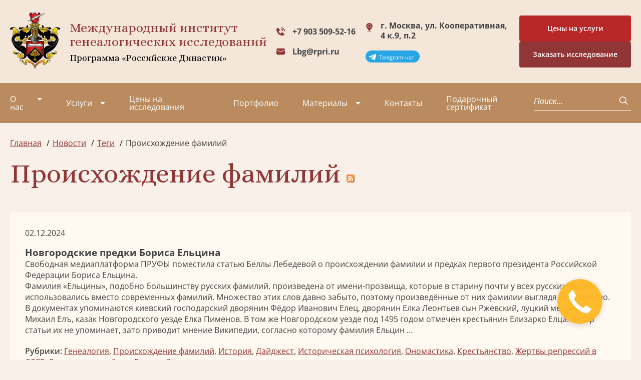

--- FILE ---
content_type: text/html; charset=utf-8
request_url: https://geno.ru/news/tags/39/
body_size: 21217
content:

<!DOCTYPE html>
<html>

<head>
    <meta charset="UTF-8">
    <meta http-equiv="X-UA-Compatible" content="IE=edge">
    <meta name="viewport" content="width=device-width,initial-scale=1,minimum-scale=1,maximum-scale=1">

    <meta name='yandex-verification' content='6debc7765a740a3b' />
    <meta name="google-site-verification" content="uMkoHvJKpIEkyHMgRdkqinhMLjtb-MUeG4Bflgb4QeY" />

    <link rel="apple-touch-icon" sizes="180x180" href="/static/v2/img/favicon_io/apple-touch-icon.png">
    <link rel="icon" type="image/png" sizes="32x32" href="/static/v2/img/favicon_io/favicon-32x32.png">
    <link rel="icon" type="image/png" sizes="16x16" href="/static/v2/img/favicon_io/favicon-16x16.png">
    <link rel="stylesheet" href="https://cdn.jsdelivr.net/npm/swiper/swiper-bundle.min.css">
    <link rel="stylesheet" href="/static/v2/css/style.min.css?v104">
    <link rel="preconnect" href="https://fonts.googleapis.com">
    <link rel="preconnect" href="https://fonts.gstatic.com" crossorigin>
    <link href="https://fonts.googleapis.com/css2?family=Alice&display=swap" rel="stylesheet">
    <title>Новости | Происхождение фамилий</title>
    <meta name="description" content='Новости. Происхождение фамилий'/>

    <!-- old scripts -->
    <script src="https://code.jquery.com/jquery-2.2.4.min.js" crossorigin="anonymous"></script>
    <script type="text/javascript" src="/media/js/ie10-viewport-bug-workaround.js"></script>

    <script src="/static/v2/js/feedback.js?v2"></script>

    <!-- bootstrap -->
    <!-- <link rel="stylesheet" href="https://maxcdn.bootstrapcdn.com/bootstrap/3.3.7/css/bootstrap.min.css" integrity="sha384-BVYiiSIFeK1dGmJRAkycuHAHRg32OmUcww7on3RYdg4Va+PmSTsz/K68vbdEjh4u" crossorigin="anonymous"> -->
    <!-- <script src="https://maxcdn.bootstrapcdn.com/bootstrap/3.3.7/js/bootstrap.min.js" integrity="sha384-Tc5IQib027qvyjSMfHjOMaLkfuWVxZxUPnCJA7l2mCWNIpG9mGCD8wGNIcPD7Txa" crossorigin="anonymous"></script> -->

    <!-- slick -->
    <script src="/media/js/slick.min.js"></script>
    <link rel="stylesheet" type="text/css" href="/media/css/slick.css"/>
    <link rel="stylesheet" type="text/css" href="/media/css/slick-theme.css"/>

    <!-- Scroll animation -->
    <script src="/media/js/wow.min.js"></script>
    <link rel="stylesheet" type="text/css" href="/media/css/animate.css"/>

    <!-- Equal heights -->
    <script src="/media/js/jquery.matchHeight.js"></script>

    <!-- Lightbox -->
    <script src="/media/js/lightbox.js?v1"></script>
    <link rel="stylesheet" href="/media/css/lightbox.css" type="text/css" media="all" />
    <link rel="stylesheet" href="https://maxcdn.bootstrapcdn.com/font-awesome/4.7.0/css/font-awesome.min.css" type="text/css" media="all" />

    <script src="/media/js/scripts.js?v1"></script>
    <link rel='stylesheet' href='/media/fonts/flaticon.css' type='text/css' media='all' />
    <!-- <link rel='stylesheet' href='/media/style.css?v15' type='text/css' media='all' /> -->

    <!--[if lte IE 9]>
    <script src="https://oss.maxcdn.com/html5shiv/3.7.2/html5shiv.min.js"></script>
    <script src="https://oss.maxcdn.com/respond/1.4.2/respond.min.js"></script>
    <link rel='stylesheet' href='css/ie.css' type='text/css' media='all' />
    <![endif]-->

    <!-- <script type="text/javascript" src="/media/fancybox/jquery.fancybox-1.3.4.pack.js"></script> -->
    

    

    
    <link rel="alternate" type="application/rss+xml" title="RSS-лента" href="/news/tags/39/feed/" />

    <!-- Google tag (gtag.js) -->
<script async src="https://www.googletagmanager.com/gtag/js?id=G-25F02K9LNK"></script>
<script>
  window.dataLayer = window.dataLayer || [];
  function gtag() { dataLayer.push(arguments); }
  gtag('js', new Date());

  gtag('config', 'G-25F02K9LNK');
</script>
    <script type="text/javascript">
    $(function() {$('a.fancybox').attr('data-lightbox', 'lightbox');});
    </script>

</head>

<body class="page-body">

    <header class="header">
        <a href="https://t.me/GenealogyManagerBot" target="_blank" class="header__telegram__mobile"><p>Telegram-чат</p></a>
        <!-- <a href="https://t.me/GenealogicalAssistantBot" target="_blank" class="header__telegram__mobile assistant"><p>Бесплатная<br>консультация</p></a> -->
        <div class="header-top">
            <div class="container"><a href="/" class="header__logo"><img src="/static/v2/img/logo.svg" alt="Лого"></a>
                <div class="header__title">Международный институт<br>генеалогических исследований <span>Программа
                        «Российские Династии»</span></div>
                <div class="header-contacts"><a href="tel:+79035095215" class="header__tel header__tel--icon">+7 903 509-52-16</a> <a href="mailto:lbg@rpri.ru" class="header__mail">Lbg@rpri.ru</a>
                </div>
                <div class="header__adress">
                    г. Москва, ул. Кооперативная, 4 к.9, п.2
                    <div class="header__telegram_container"> 
                        <a href="https://t.me/GenealogyManagerBot" target="_blank" class="header__telegram"><p>Telegram-чат</p></a>
                        <!-- <a href="https://t.me/GenealogicalAssistantBot" target="_blank" class="header__telegram"><p>Бесплатная<br>консультация</p></a> -->
                    </div>
                </div>
                <div class="header__container-btn">
                    <a href="https://geno.ru/poisk-predkov/price/" target="_blank">
                        <div class="header__btn btn btn--secondary btn-price">
                            Цены на услуги
                        </div>                        
                    </a>
                    <div class="header__btn btn btn--secondary" data-micromodal-trigger="modal-feedback-form" title="Заявка на исследование">Заказать исследование</div>      
                </div>
                <div class="header__burger"><span></span> <span></span> <span></span></div>
            </div>
        </div>
        <div class="header-bottom">
            <div class="container">
                

<nav class="header-nav">
    <ul class="header-list">
        
        <li
            class="header-list__item  dropdown"
            tabindex="1">
            <a 
                class="about"
                href="/about/">О нас</a>
                
                

<ul class="dropdown-list">
  
  <li class="dropdown__item">
    <a
      href="/video/"
      class=""
      >Видео</a
    >
     

<ul>
  
  <li>
    <a
      href="/video/stolica/"
      class=""
      >Столица+</a
    >
  </li>
  
  <li>
    <a
      href="/video/cao-tv/"
      class=""
      >ЦАО ТВ</a
    >
  </li>
  
  <li>
    <a
      href="/video/ekspert-tv/"
      class=""
      >Эксперт ТВ</a
    >
  </li>
  
  <li>
    <a
      href="/video/tvc/"
      class=""
      >ТВЦ</a
    >
  </li>
  
  <li>
    <a
      href="/video/ntv/"
      class=""
      >НТВ</a
    >
  </li>
  
  <li>
    <a
      href="/video/podmoskove/"
      class=""
      >ТВ Подмосковье</a
    >
  </li>
  
  <li>
    <a
      href="/video/podmoskove-copy/"
      class=""
      >ТВ-1</a
    >
  </li>
  
  <li>
    <a
      href="/video/versiyaversiaru-genealogicheskoe-drevo/"
      class=""
      >Версия (versia.ru) Генеалогическое древо</a
    >
  </li>
  
  <li>
    <a
      href="/video/olga-astafeva-generalnyj-direktor-migi/"
      class=""
      >Ольга Астафьева - генеральный директор МИГИ (09/23)</a
    >
  </li>
  
  <li>
    <a
      href="/video/olga-astafeva-generalnyj-direktor-migi-v-peredache-otrazhenie-ka/"
      class=""
      >Ольга Астафьева – генеральный директор МИГИ (01/24)</a
    >
  </li>
  
</ul>
 
  </li>
  
  <li class="dropdown__item">
    <a
      href="/about/radio/"
      class=""
      >Радио</a
    >
    
  </li>
  
  <li class="dropdown__item">
    <a
      href="/article/tags/11/"
      class=""
      >Проекты</a
    >
    
  </li>
  
  <li class="dropdown__item">
    <a
      href="/collective/"
      class=""
      >Коллектив</a
    >
    
  </li>
  
  <li class="dropdown__item">
    <a
      href="/partners/"
      class=""
      >Партнеры</a
    >
    
  </li>
  
  <li class="dropdown__item">
    <a
      href="/node/298/"
      class=""
      >Вакансии</a
    >
    
  </li>
  
  <li class="dropdown__item">
    <a
      href="/missiya/"
      class=""
      >Миссия</a
    >
    
  </li>
  
</ul>

                
        </li>
        
        <li
            class="header-list__item  dropdown"
            tabindex="1">
            <a 
                class="about"
                href="/uslugi/">Услуги</a>
                
                

<ul class="dropdown-list">
  
  <li class="dropdown__item">
    <a
      href="/uslugi/poisk-predkov/"
      class=""
      >Поиск родственников в архивах</a
    >
     

<ul>
  
  <li>
    <a
      href="/uslugi/poisk-predkov/uslugi/"
      class=""
      >Дополнительные услуги</a
    >
  </li>
  
  <li>
    <a
      href="/uslugi/poisk-predkov/dogovora/"
      class=""
      >Договоры</a
    >
  </li>
  
  <li>
    <a
      href="/uslugi/poisk-predkov/vopros-otvet/"
      class=""
      >Вопрос-Ответ</a
    >
  </li>
  
  <li>
    <a
      href="/uslugi/poisk-predkov/poisk_predkov_v_evrope/"
      class=""
      >Поиск предков в Европе</a
    >
  </li>
  
</ul>
 
  </li>
  
  <li class="dropdown__item">
    <a
      href="/uslugi/genealogicheskaya-razvedka/"
      class=""
      >Генеалогическая разведка</a
    >
    
  </li>
  
  <li class="dropdown__item">
    <a
      href="/uslugi/pred-analiz/"
      class=""
      >Предварительный анализ исследования</a
    >
    
  </li>
  
  <li class="dropdown__item">
    <a
      href="/uslugi/poisk-veterana-vov-v-arhivah/"
      class=""
      >Поиск в военных архивах</a
    >
    
  </li>
  
  <li class="dropdown__item">
    <a
      href="/uslugi/istoricheskoe-issledovanie/"
      class=""
      >Историко-биографическое исследование</a
    >
    
  </li>
  
  <li class="dropdown__item">
    <a
      href="/uslugi/genealogicheskoe-issledovanie-rodoslovnoy/"
      class=""
      >Генеалогическое исследование родословной</a
    >
    
  </li>
  
  <li class="dropdown__item">
    <a
      href="/uslugi/geneticheskoe-issledovanie/"
      class=""
      >Генетическое исследование</a
    >
    
  </li>
  
  <li class="dropdown__item">
    <a
      href="/uslugi/konsultaciya-po-genealogii-otdelnye-zaprosy/"
      class=""
      >Консультация и работа по отдельным запросам</a
    >
    
  </li>
  
  <li class="dropdown__item">
    <a
      href="/familnyi-diplom/"
      class=""
      >Фамильный диплом</a
    >
     

<ul>
  
  <li>
    <a
      href="/node/3262/"
      class=""
      >Доставка и оплата</a
    >
  </li>
  
  <li>
    <a
      href="/node/2327/"
      class=""
      >Генеалогическое исследование по фамилии</a
    >
  </li>
  
  <li>
    <a
      href="/familnyi-diplom/obrazcy-issledovaniya-familij/"
      class=""
      >Образцы исследования фамилий</a
    >
  </li>
  
</ul>
 
  </li>
  
  <li class="dropdown__item">
    <a
      href="/uslugi/familnyi-ocherk/"
      class=""
      >Фамильный очерк</a
    >
    
  </li>
  
  <li class="dropdown__item">
    <a
      href="/uslugi/dizayn-familnogo-dreva/"
      class=""
      >Дизайн фамильного (родословного) древа</a
    >
    
  </li>
  
  <li class="dropdown__item">
    <a
      href="/razrabotka-familnogo-gerba/"
      class=""
      >Разработка герба</a
    >
     

<ul>
  
  <li>
    <a
      href="/razrabotka-familnogo-gerba/ceni-na-sozdanie-gerba/"
      class=""
      >Цены на создание герба</a
    >
  </li>
  
  <li>
    <a
      href="/razrabotka-familnogo-gerba/geraldika-i-gerby/"
      class=""
      >Геральдика и гербы</a
    >
  </li>
  
  <li>
    <a
      href="/razrabotka-familnogo-gerba/familnye-gerby/"
      class=""
      >Фамильные гербы</a
    >
  </li>
  
  <li>
    <a
      href="/razrabotka-familnogo-gerba/korporativnye-gerby/"
      class=""
      >Корпоративные гербы</a
    >
  </li>
  
  <li>
    <a
      href="/razrabotka-familnogo-gerba/gerbovnik-mezhdunarodnogo-instituta-genealogicheskih-issledovani/"
      class=""
      >Гербовник Международного института генеалогических  исследований</a
    >
  </li>
  
</ul>
 
  </li>
  
  <li class="dropdown__item">
    <a
      href="/uslugi/rodoslovnaya-kniga-v-moskve/"
      class=""
      >Семейная книга</a
    >
    
  </li>
  
  <li class="dropdown__item">
    <a
      href="/uslugi/semejnyj-sajt/"
      class=""
      >Семейный сайт</a
    >
    
  </li>
  
  <li class="dropdown__item">
    <a
      href="https://vrodu.geno.ru"
      class=""
      >Курсы по генеалогии</a
    >
    
  </li>
  
  <li class="dropdown__item">
    <a
      href="/uslugi/semeynaya-ikona/"
      class=""
      >Семейная икона</a
    >
    
  </li>
  
</ul>

                
        </li>
        
        <li
            class="header-list__item  "
            tabindex="1">
            <a 
                class="about"
                href="/poisk-predkov/price/">Цены на исследования</a>
                
        </li>
        
        <li
            class="header-list__item  "
            tabindex="1">
            <a 
                class="about"
                href="/2798/">Портфолио</a>
                
        </li>
        
        <li
            class="header-list__item active dropdown"
            tabindex="1">
            <a 
                class="about"
                href="/article/">Материалы</a>
                
                

<ul class="dropdown-list">
  
  <li class="dropdown__item">
    <a
      href="/news/"
      class="submenu-active"
      >Новости</a
    >
     

<ul>
  
  <li>
    <a
      href="/news/institute/"
      class=""
      >Новости института</a
    >
  </li>
  
  <li>
    <a
      href="/news/all/"
      class=""
      >Новости генеалогии</a
    >
  </li>
  
  <li>
    <a
      href="/news/tags/"
      class=""
      >Рубрики</a
    >
  </li>
  
</ul>
 
  </li>
  
  <li class="dropdown__item">
    <a
      href="/necropolistika/"
      class=""
      >Россия уходящая. Век XXI.</a
    >
     

<ul>
  
  <li>
    <a
      href="/necropolistika/form/"
      class=""
      >Добавить информацию</a
    >
  </li>
  
</ul>
 
  </li>
  
  <li class="dropdown__item">
    <a
      href="/archives/"
      class=""
      >Архивы</a
    >
     

<ul>
  
  <li>
    <a
      href="/archives/node/49/"
      class=""
      >Карта архивов</a
    >
  </li>
  
</ul>
 
  </li>
  
  <li class="dropdown__item">
    <a
      href="/article/tags/4/"
      class=""
      >Из текущих генеалогических исследований</a
    >
    
  </li>
  
  <li class="dropdown__item">
    <a
      href="/node/72/"
      class=""
      >Именной Указатель энциклопедий и справочников</a
    >
     

<ul>
  
  <li>
    <a
      href="/node/130/"
      class=""
      >От составителя</a
    >
  </li>
  
  <li>
    <a
      href="/node/73/"
      class=""
      >А-Аб</a
    >
  </li>
  
  <li>
    <a
      href="/node/74/"
      class=""
      >Ав</a
    >
  </li>
  
  <li>
    <a
      href="/node/75/"
      class=""
      >Аг-Аж</a
    >
  </li>
  
  <li>
    <a
      href="/node/76/"
      class=""
      >Аз-Ал</a
    >
  </li>
  
  <li>
    <a
      href="/node/72/reference/"
      class=""
      >Сокращения</a
    >
  </li>
  
</ul>
 
  </li>
  
  <li class="dropdown__item">
    <a
      href="/article/tags/15/"
      class=""
      >Краеведение</a
    >
    
  </li>
  
  <li class="dropdown__item">
    <a
      href="/node/2850/"
      class=""
      >Генеалогия для начинающих. Советы Людмилы Бирюковой</a
    >
    
  </li>
  
  <li class="dropdown__item">
    <a
      href="/node/5023/"
      class=""
      >Генеалогическая база данных</a
    >
    
  </li>
  
  <li class="dropdown__item">
    <a
      href="/article/tags/"
      class=""
      >Рубрики</a
    >
    
  </li>
  
  <li class="dropdown__item">
    <a
      href="/article/genealogicheskij-vestnik/"
      class=""
      >Генеалогический вестник</a
    >
    
  </li>
  
  <li class="dropdown__item">
    <a
      href="/article/adres-kalendari/"
      class=""
      >Адрес-календари</a
    >
     

<ul>
  
  <li>
    <a
      href="/article/adres-kalendari/ot-sostavitelya/"
      class=""
      >От составителя</a
    >
  </li>
  
  <li>
    <a
      href="/article/adres-kalendari/spisok-ukazatelej/"
      class=""
      >Список указателей</a
    >
  </li>
  
</ul>
 
  </li>
  
  <li class="dropdown__item">
    <a
      href="/article/istoria-i-genealogiya/"
      class=""
      >Cтатьи по истории и генеалогии</a
    >
    
  </li>
  
</ul>

                
        </li>
        
        <li
            class="header-list__item  "
            tabindex="1">
            <a 
                class="about"
                href="/contacts/">Контакты</a>
                
        </li>
        
        <li
            class="header-list__item  "
            tabindex="1">
            <a 
                class="about"
                href="/sertificat/">Подарочный сертификат</a>
                
        </li>
        
    </ul>
</nav>   
                <div class="header-search">
                    <form action="/search/" method="get">
                    <lable class="header-search__label"></lable><input type="text" name="q" class="header-search__input"
                        placeholder="Поиск..."> <button class="header-search__btn"><svg width="18" height="18"
                            viewBox="0 0 18 18" fill="none" xmlns="http://www.w3.org/2000/svg">
                            <path d="M12.6892 12.4435L16.7141 16.2" stroke="white" stroke-width="1.5"
                                stroke-linecap="round" stroke-linejoin="round" />
                            <path
                                d="M7.65831 13.6957C11.1778 13.6957 14.031 11.0327 14.031 7.74783C14.031 4.46294 11.1778 1.8 7.65831 1.8C4.13879 1.8 1.28564 4.46294 1.28564 7.74783C1.28564 11.0327 4.13879 13.6957 7.65831 13.6957Z"
                                stroke="white" stroke-width="1.5" stroke-linecap="round" stroke-linejoin="round" />
                        </svg></button>
                    </form>
                </div>
                <div class="header-bottom-contacts">
                    <a href="" class="header__tel header__tel--icon">+7 903 509-52-16</a>
                    <a href="" class="header__mail">Lbg@rpri.ru</a>
                </div>
                <div class="header-bottom__adress">
                    г. Москва, ул. Кооперативная, 4 к.9, п.2
                </div>
            </div>
        </div>
    </header>

    <main>
        
        
        
        <section class="breadcrumbs">
            <div class="container">
                <ul class="breadcrumbs-list" itemscope itemtype="http://schema.org/BreadcrumbList">
                    
     
<li class="breadcrumbs__item" itemprop="itemListElement" itemscope itemtype="http://schema.org/ListItem">
  <a itemprop="item" href="/" title="Главная"><span itemprop="name">Главная</span></a>
  <meta itemprop="position" content="0" />
</li>
 
<li class="breadcrumbs__item" itemprop="itemListElement" itemscope itemtype="http://schema.org/ListItem">
  <a itemprop="item" href="/news/" title="Новости"><span itemprop="name">Новости</span></a>
  <meta itemprop="position" content="1" />
</li>
  
<li class="breadcrumbs__item" itemprop="itemListElement" itemscope itemtype="http://schema.org/ListItem">
  <a itemprop="item" href="/news/tags/" title="Теги"><span itemprop="name">Теги</span></a>
  <meta itemprop="position" content="2" />
</li>
  
<li class="breadcrumbs__item">Происхождение фамилий</li>
 


                </ul>
            </div>
        </section>
        
        
        

        
<section>
    <div class="container">
        <h1>Происхождение фамилий <a href="/news/tags/39/feed/" class="feed-link"><img src="/media/i/feed.png" alt="RSS-лента" title="RSS-лента"></a></h1>
        
            
            <div class="articles-list__item">
                <div>02.12.2024</div>
                <h3>Новгородские предки Бориса Ельцина</h3>
                <div>
                    <p>Свободная медиаплатформа ПРУФЫ поместила статью Беллы Лебедевой о происхождении фамилии и предках первого президента Российской Федерации Бориса Ельцина.</p>
<p>Фамилия &laquo;Ельцины&raquo;, подобно большинству русских фамилий, произведена от имени-прозвища, которые в старину почти у всех русских людей использовались вместо современных фамилий. Множество этих слов давно забыто, поэтому произведённые от них фамилии выглядя т непонятно.</p>
<p>В документах упоминаются киевский господарский дворянин Фёдор Иванович Елец, дворянин Елка Леонтьев сын Ржевский, луцкий мещанин Михаил Елъ, казак Новгородского уезде Елка Пименов. В том же Новгородском уезде под 1495 годом отмечен крестьянин Елизарко Елца. Автор статьи их не упоминает, зато приводит мнение Википедии, согласно которому фамилия Ельцин …</p>
                </div>

                
                    

<div class="articles-list__item-tags">
    <span>Рубрики:</span>
    
    <a href="/news/tags/1/">Генеалогия</a>, 
    
    <a href="/news/tags/39/">Происхождение фамилий</a>, 
    
    <a href="/news/tags/41/">История</a>, 
    
    <a href="/news/tags/46/">Дайджест</a>, 
    
    <a href="/news/tags/56/">Историческая психология</a>, 
    
    <a href="/news/tags/67/">Ономастика</a>, 
    
    <a href="/news/tags/79/">Крестьянство</a>, 
    
    <a href="/news/tags/86/">Жертвы репрессий в СССР</a>, 
    
    <a href="/news/tags/90/">Гражданская война в России</a>, 
    
    <a href="/news/tags/101/">Знаменитости</a>
    
</div>

                

                <div class="articles-list__item-link"><a href="/news/10321/">Читать далее...</a></div>
            </div>
            
            <div class="articles-list__item">
                <div>02.07.2024</div>
                <h3>Родословное древо Путина попало на экономический форум</h3>
                <div>
                    <p>Информационный портал РИАМО со ссылкой на РИА &laquo;Новости&raquo; сообщил, что родословное древо президента РФ В. В. &nbsp;Путина представлено на стенде Дома семейных традиций &laquo;Кристиан&raquo; в&nbsp;рамках Петербургского международного экономического форума &ndash; 2024. На сайте ВГД помещена и полная родословная роспись семьи Путиных; исследование родословной заказал троюродный брат Владимира Путина Александр.</p>
<p>Путины и родственные им семьи &ndash; Шеломовы, Чурсановы, Буяновы, Фомины и другие как минимум с XVII века были крестьянами Тверского уезда, позднее вошедшего в состав Тверской губернии. Как и остальные крестьяне, они долгое время не имели постоянных фамилий, передаваемых из поколения в поколение. Наиболее ранний известный предок Владимира Путина упомянут в …</p>
                </div>

                
                    

<div class="articles-list__item-tags">
    <span>Рубрики:</span>
    
    <a href="/news/tags/1/">Генеалогия</a>, 
    
    <a href="/news/tags/39/">Происхождение фамилий</a>, 
    
    <a href="/news/tags/40/">Интересное</a>, 
    
    <a href="/news/tags/41/">История</a>, 
    
    <a href="/news/tags/46/">Дайджест</a>, 
    
    <a href="/news/tags/50/">Краеведение</a>, 
    
    <a href="/news/tags/79/">Крестьянство</a>, 
    
    <a href="/news/tags/97/">Храмы и приходы</a>, 
    
    <a href="/news/tags/99/">Губернии и уезды</a>, 
    
    <a href="/news/tags/101/">Знаменитости</a>, 
    
    <a href="/news/tags/102/">Переписи населения</a>
    
</div>

                

                <div class="articles-list__item-link"><a href="/news/10293/">Читать далее...</a></div>
            </div>
            
            <div class="articles-list__item">
                <div>04.06.2024</div>
                <h3>Родословная Мурзилки (генеалогический этюд)</h3>
                <div>
                    <p>Информационный сайт Российской государственной детской библиотеки (РГДБ) напоминает о столетнем юбилее журнала &laquo;Мурзилка&raquo;, первый номер которого вышел 16 мая 1924 года. Пять лет назад, в год своего 95-летия, журнал передал РГДБ архивы журнала, начиная с первого выпуска 1924 года; они размещены в детской электронной библиотеке &laquo;НЭБ.Дети&raquo; в открытом доступе.&nbsp;</p>
<p>Здесь мы подробнее остановимся на родословной персонажа, именуемого Мурзилкой.</p>
<p>Она уходит корнями на Британские острова. В этом отношении Мурзилка не одинок. Известно, что дворянский род Хомутовых происходит от шотландца по имени Томас, а по с фамилий Хэмилтон (Hamilton), приехавшего в Россию в 1543 году. Сейчас фамилию Hamilton у нас принято писать …</p>
                </div>

                
                    

<div class="articles-list__item-tags">
    <span>Рубрики:</span>
    
    <a href="/news/tags/1/">Генеалогия</a>, 
    
    <a href="/news/tags/20/">Веселая генеалогия</a>, 
    
    <a href="/news/tags/39/">Происхождение фамилий</a>, 
    
    <a href="/news/tags/40/">Интересное</a>, 
    
    <a href="/news/tags/46/">Дайджест</a>, 
    
    <a href="/news/tags/51/">Памятные даты</a>, 
    
    <a href="/news/tags/53/">Культурное наследие</a>, 
    
    <a href="/news/tags/67/">Ономастика</a>, 
    
    <a href="/news/tags/101/">Знаменитости</a>
    
</div>

                

                <div class="articles-list__item-link"><a href="/news/10280/">Читать далее...</a></div>
            </div>
            
            <div class="articles-list__item">
                <div>11.08.2023</div>
                <h3>Найден архив Виталия Бианки</h3>
                <div>
                    <p>&nbsp; &nbsp; &nbsp; &nbsp;&nbsp; Виталий Валентинович Бианки (1894-1959 гг.) &ndash; прекрасный русский писатель с интересной родословной и бурной биографией. Хотя родился и умер В. В. Бианки в Петербурге/Ленинграде, он исколесил чуть ли не всю Россию, неоднократно арестовывался и высылался. Написал он более трёхсот рассказов, сказок, повестей и статей, посвящённых преимущественно описанию природы, выпустил 120 книг общим тиражом в 40 миллионов экземпляров. В Советском Союзе книги Бианки широко использовались в детских садах и в начальной школе.</p>
<p>Александр Михайлович Бианки, внук Виталия Валентиновича &ndash; историк-археолог, исследователь древних культовых сооружений (дольменов) и коллекционер старинных народных игрушек. Недавно он обнаружил дедовский архив, о чём …</p>
                </div>

                
                    

<div class="articles-list__item-tags">
    <span>Рубрики:</span>
    
    <a href="/news/tags/1/">Генеалогия</a>, 
    
    <a href="/news/tags/39/">Происхождение фамилий</a>, 
    
    <a href="/news/tags/40/">Интересное</a>, 
    
    <a href="/news/tags/41/">История</a>, 
    
    <a href="/news/tags/45/">Биография</a>, 
    
    <a href="/news/tags/46/">Дайджест</a>, 
    
    <a href="/news/tags/53/">Культурное наследие</a>, 
    
    <a href="/news/tags/67/">Ономастика</a>, 
    
    <a href="/news/tags/83/">Вторая мировая война</a>, 
    
    <a href="/news/tags/84/">Первая мировая война</a>, 
    
    <a href="/news/tags/86/">Жертвы репрессий в СССР</a>, 
    
    <a href="/news/tags/90/">Гражданская война в России</a>, 
    
    <a href="/news/tags/101/">Знаменитости</a>
    
</div>

                

                <div class="articles-list__item-link"><a href="/news/10239/">Читать далее...</a></div>
            </div>
            
            <div class="articles-list__item">
                <div>03.08.2022</div>
                <h3>Двухсотлетие Воина Римского-Корсакова</h3>
                <div>
                    <p>ТАСС посвятил обширный материал 200-летию со дня рождения Воина Андреевича Римского-Корсакова, брата композитора Николая Римского-Корсакова.</p>
<p>По сказаниям родословцев XVII века, род Корсаковых происходит от Вячеслава Сигизмундовича, сына Сигизмунда Корсака, прибывшего в Москву 9 января 1390 года в свите Софии Витовтовны &ndash; дочери Великого князя Литовского Витаутаса (Витовта) и невесты Великого князя Московского Василия I Дмитриевича. Его внуки стали родоначальниками рода Корсаковых, а один из них принял фамилию Милославский. Через Милославских Корсаковы породнились с царской династией Романовых. Сами Корсаковы считали, что их предок прибыл в Великое княжество Литовское из Богемии (Чехии), входившей в состав Sacrum Imperium Romanum Nationis Teutonicae &ndash; Священной …</p>
                </div>

                
                    

<div class="articles-list__item-tags">
    <span>Рубрики:</span>
    
    <a href="/news/tags/1/">Генеалогия</a>, 
    
    <a href="/news/tags/39/">Происхождение фамилий</a>, 
    
    <a href="/news/tags/41/">История</a>, 
    
    <a href="/news/tags/46/">Дайджест</a>, 
    
    <a href="/news/tags/51/">Памятные даты</a>, 
    
    <a href="/news/tags/77/">Дворянство</a>, 
    
    <a href="/news/tags/101/">Знаменитости</a>, 
    
    <a href="/news/tags/109/">Отечественная война 1812 года</a>
    
</div>

                

                <div class="articles-list__item-link"><a href="/news/10215/">Читать далее...</a></div>
            </div>
            
            <div class="articles-list__item">
                <div>02.01.2022</div>
                <h3>Эти странные простые фамилии</h3>
                <div>
                    <p>В основе многих русских, украинских и белорусских фамилий лежат забытые формы христианских имён. На белорусском сайте SB news доктор филологических наук, профессор Ирина Гапоненко рассказывает о происхождении фамилий Мармыш, Москаль, Хадыка, Фабристовы, Бетиковы и Алпеевы.</p>
<p>Например, фамилия Москаль вовсе не обязательно восходит к украинскому прозвищу великолроссов: Моска или Маска &ndash; разговорный вариант нескольких церковных имён: Амас (в переводе с латинского &ndash; &laquo;возлюбленный, любовник&raquo;), Амос (в переводе с греческого &ndash; &nbsp;&mdash; &laquo;несущий тяжелую ношу, сильный, тяжело нагруженный&raquo;), Етимасий (в переводе с греческого &ndash; &laquo;готовый, решительный&raquo;), Масут (в переводе с персидского &mdash; &laquo;счастливый, радостный&raquo;), Моисей (возможно, в переводе с египетского &mdash; &laquo;ребенок, …</p>
                </div>

                
                    

<div class="articles-list__item-tags">
    <span>Рубрики:</span>
    
    <a href="/news/tags/39/">Происхождение фамилий</a>, 
    
    <a href="/news/tags/46/">Дайджест</a>, 
    
    <a href="/news/tags/67/">Ономастика</a>
    
</div>

                

                <div class="articles-list__item-link"><a href="/news/10189/">Читать далее...</a></div>
            </div>
            
            <div class="articles-list__item">
                <div>02.01.2022</div>
                <h3>Храм Покрова в Филлях, Нарышкины и Ярышкины</h3>
                <div>
                    <p>В московских Филях приступили &laquo;к реставрации объекта культурного наследия федерального значения &mdash; храма Покрова в Филях, приведению в порядок его фасадов, кровли, гидроизоляции и лестницы&raquo;.</p>
<p>К этому, собственно, сводится смысл сообщения информационного портала Москвич Mag. Попутно в материале довольно путано пересказываются некоторые факты из родословной Льва Кирилловича Нарышкина (брат царицы&nbsp; Натальи Кирилловны и дядя Петра I по материнской линии), наряду с участками на Мясницкой улице владевшего Кунцевым с соседними сёлами Фили, Мазилово, Ипское, Гусарово и Троице-Лыково. Заодно авторы материала почему-то вспомнили сплетню XVIII века о том, что Нарышкины-де вели свой род не от татарского мурзы Нарышки, &laquo;отъехавшего&raquo; в Москву из …</p>
                </div>

                
                    

<div class="articles-list__item-tags">
    <span>Рубрики:</span>
    
    <a href="/news/tags/1/">Генеалогия</a>, 
    
    <a href="/news/tags/39/">Происхождение фамилий</a>, 
    
    <a href="/news/tags/41/">История</a>, 
    
    <a href="/news/tags/46/">Дайджест</a>, 
    
    <a href="/news/tags/53/">Культурное наследие</a>, 
    
    <a href="/news/tags/67/">Ономастика</a>, 
    
    <a href="/news/tags/77/">Дворянство</a>, 
    
    <a href="/news/tags/79/">Крестьянство</a>, 
    
    <a href="/news/tags/97/">Храмы и приходы</a>, 
    
    <a href="/news/tags/101/">Знаменитости</a>
    
</div>

                

                <div class="articles-list__item-link"><a href="/news/10186/">Читать далее...</a></div>
            </div>
            
            <div class="articles-list__item">
                <div>31.10.2021</div>
                <h3>Русская фамилия осложняет жизнь норвежской семье</h3>
                <div>
                    <p>Российское новостное интернет-издание Lenta.ru со ссылкой на норвежскую вещательную корпорацию NRK сообщает: 58-летний житель пригорода Осло Терье Степашко заявил, что необычная для Норвегии фамилия осложняет ему жизнь. Его сына вызывали в отдел кадров, чтобы проверить, есть ли у него разрешение на работу. В резюме приходится писать норвежскую фамилию матери. Между тем, по словам самого Терье, фамилия Степашко досталась ему в конце XIX века от прадеда, и в Норвегии его семья живёт уже несколько поколений: &laquo;Если спросите меня, она (фамилия) из Эйдсволла. Мои четверо детей &ndash; тоже Степашко, но с годами фамилия превращается в слабый отголосок прошлого&raquo;.</p>
<p>Эйдсволл &ndash; коммуна на …</p>
                </div>

                
                    

<div class="articles-list__item-tags">
    <span>Рубрики:</span>
    
    <a href="/news/tags/1/">Генеалогия</a>, 
    
    <a href="/news/tags/39/">Происхождение фамилий</a>, 
    
    <a href="/news/tags/46/">Дайджест</a>, 
    
    <a href="/news/tags/67/">Ономастика</a>
    
</div>

                

                <div class="articles-list__item-link"><a href="/news/10174/">Читать далее...</a></div>
            </div>
            
            <div class="articles-list__item">
                <div>01.01.2021</div>
                <h3>Смеху-то!</h3>
                <div>
                    <p>В России, также как в Белоруссии и на Украине, хватает забавных фамилий и имён (а соответственно и отчеств). Множество людей с чувством юмора их собирали и продолжают собирать, хотя восприятие смешного меняется с годами. Например, имена Елпидифор или Христодула, а тем более Пофистал (&laquo;победитель фашизма товарищ Сталин&raquo;), при всей их затейливости в своё время смешными не казались.</p>
<p>Известный тульский генеалог Александр Деревщиков, автор блога &laquo;Поиск предков: Тульская губерния&raquo;, опубликовал несколько забавных фамилий, взятых из фамильного навигатора каталога Тульского архива (ГАТО).</p>
<p>Русские:</p>
<p>Милованов Сисиний Павлович. 38 л. Патронный завод, конторщик,</p>
<p>Сисина Мавра Филимоновна Купчиха, вдова,</p>
<p>Липисина Ульяна Тимофеевна,</p>
<p>Похуева Зоя Ильинична. …</p>
                </div>

                
                    

<div class="articles-list__item-tags">
    <span>Рубрики:</span>
    
    <a href="/news/tags/39/">Происхождение фамилий</a>, 
    
    <a href="/news/tags/46/">Дайджест</a>, 
    
    <a href="/news/tags/67/">Ономастика</a>, 
    
    <a href="/news/tags/100/">Евреи</a>
    
</div>

                

                <div class="articles-list__item-link"><a href="/news/10148/">Читать далее...</a></div>
            </div>
            
            <div class="articles-list__item">
                <div>14.12.2020</div>
                <h3>Старинные фамилии Югры</h3>
                <div>
                    <p>Информационный портал Радио Свобода &laquo;Сибирь.Реалии&raquo; поместил статью историка и краеведа Якова Яковлева.</p>
<p>Автор констатирует, что население Сибири, сформировавшееся за три века русской колонизации, сильно отличалось от жителей Европейской России. Ещё в конце XIX столетия учёные спорили о том, являются ли сибиряки частью русского народа или это совершенно особый этнос со своей культурой и своим языком, а сами обитатели Сибири чётко различали два этнических массива &ndash; "мы/сибиряки" и "они/расейские". Сибирские территории были поделены между аборигенами, жившими охотой, рыболовством, собирательством и оленеводством, и пришельцами из-за Урала, занимавшимися преимущественно земледелием и скотоводством. &laquo;Новоявленным сибирякам, &ndash; пишет Яковлев, &ndash; не нужны были ягельники, где …</p>
                </div>

                
                    

<div class="articles-list__item-tags">
    <span>Рубрики:</span>
    
    <a href="/news/tags/39/">Происхождение фамилий</a>, 
    
    <a href="/news/tags/41/">История</a>, 
    
    <a href="/news/tags/46/">Дайджест</a>, 
    
    <a href="/news/tags/50/">Краеведение</a>, 
    
    <a href="/news/tags/55/">Этногенез</a>, 
    
    <a href="/news/tags/91/">Национальные меньшинства в России</a>
    
</div>

                

                <div class="articles-list__item-link"><a href="/news/10145/">Читать далее...</a></div>
            </div>
            
            <div class="articles-list__item">
                <div>01.10.2020</div>
                <h3>Обнаружены генетические корни МакДугаллов и МакДональдов</h3>
                <div>
                    <p>Новостной портал ГЛАС.РУ с помощью переводчика Гугл передрал с сайта PHYS.ORG (News and Articles on Science and Technology) сообщение о том, что исследователи из Университета Стратклайда (University of Strathclyde) выявили генетические маркеры шотландского клана МакДугаллов.</p>
<p>Области с названием &laquo;Стратклайд&raquo; на современных картах нет &ndash; так называлось средневековое королевство бриттов, располагавшееся между Англией и Шотландией. В состав Шотландии Стратклайд окончательно вошёл только в XI веке. Университет, поименованный в память об этом древнем королевстве, находится в шотландском городе Глазго.</p>
<p>Кланы в Шотландии, как и в других странах с клановой системой &ndash; в соседней Ирландии, в Аравии, в Японии или Монголии, &ndash; основывали …</p>
                </div>

                
                    

<div class="articles-list__item-tags">
    <span>Рубрики:</span>
    
    <a href="/news/tags/39/">Происхождение фамилий</a>, 
    
    <a href="/news/tags/41/">История</a>, 
    
    <a href="/news/tags/46/">Дайджест</a>, 
    
    <a href="/news/tags/47/">Историческая генетика</a>, 
    
    <a href="/news/tags/55/">Этногенез</a>, 
    
    <a href="/news/tags/59/">Наследственность</a>, 
    
    <a href="/news/tags/88/">ДНК-генеалогия</a>
    
</div>

                

                <div class="articles-list__item-link"><a href="/news/10130/">Читать далее...</a></div>
            </div>
            
            <div class="articles-list__item">
                <div>01.10.2020</div>
                <h3>Куда делись потомки Пердунова</h3>
                <div>
                    <p>Просматривая ревизскую сказку (переписные листы) XVIII века по селу Лебяжий Усад (Нагиши) Епифанского уезда, тульский генеалог и краевед Александр Деревщиков обнаружил там Георгия Павлова (Павловича) Пердунова и Антона Ефремова (Ефремовича) Дристунова.</p>
<p>Впрочем, в данном случае &laquo;Дристунов&raquo; и &laquo;Пердунов&raquo; вовсе не обязательно приравнивать к современным фамилиям. Постоянных фамилий в те времена почти ни у кого не было. В ходу были семейные прозвания, образованные от личного прозвища главы семьи, но они обычно не переходили дальше детей и внуков. Так что правнуки Георгия Пердунова и Антона Дристунова вполне могли оказаться бесфамильными, а более отдалённые потомки стать Петровыми, Рыжовыми или Колобродовыми.</p>
<p>См.: <a href="https://tula.mk.ru/culture/2020/09/19/uchenyy-nashel-v-arkhivakh-nepristoynye-familii-tulyakov.html">https://tula.mk.ru/culture/2020/09/19/uchenyy-nashel-v-arkhivakh-nepristoynye-familii-tulyakov.html</a></p>
                </div>

                
                    

<div class="articles-list__item-tags">
    <span>Рубрики:</span>
    
    <a href="/news/tags/39/">Происхождение фамилий</a>, 
    
    <a href="/news/tags/46/">Дайджест</a>, 
    
    <a href="/news/tags/50/">Краеведение</a>, 
    
    <a href="/news/tags/94/">Ревизские сказки</a>
    
</div>

                

                <div class="articles-list__item-link"><a href="/news/10129/">Читать далее...</a></div>
            </div>
            
            <div class="articles-list__item">
                <div>14.08.2020</div>
                <h3>Вокруг фамилии украинского премьер-министра</h3>
                <div>
                    <p>Премьер-министр Украины Денис Шмыгаль в интервью Радио Свобода коснулся вопроса о своей фамилии. Он упомянул, что его дед писался Шмыголем, что в его родном селе фамилия встречается часто и что существует несколько версий её происхождения, включая польскую и немецкую.</p>
<p>Трудно сказать, что премьер называет &laquo;родным селом&raquo;, поскольку, согласно официальной информации, родился он в городе Львове. Что до польской и немецкой версий, то действительно, в Великопольском воеводстве Польши есть город Шмигель (Śmigiel), ранее носивший немецкое название Schmiegel. Однако слова schmiegel в немецком языке нет, зато есть schmuggler &ndash; &laquo;контрабандист&raquo;. Но скорее всего и название польского города, и фамилии Шмыга, Шмыгаль, Шмыголь …</p>
                </div>

                
                    

<div class="articles-list__item-tags">
    <span>Рубрики:</span>
    
    <a href="/news/tags/39/">Происхождение фамилий</a>, 
    
    <a href="/news/tags/46/">Дайджест</a>, 
    
    <a href="/news/tags/67/">Ономастика</a>, 
    
    <a href="/news/tags/101/">Знаменитости</a>
    
</div>

                

                <div class="articles-list__item-link"><a href="/news/10119/">Читать далее...</a></div>
            </div>
            
            <div class="articles-list__item">
                <div>01.04.2020</div>
                <h3>Новое об испанских Колумбах</h3>
                <div>
                    <p>Как сообщил портал ГАЗЕТА SPB, в начале 2010-х европейские ученые решили уточнить генеалогию Христофора Колумба. У его однофамильцев, проживающих в Италии и Испании, были взяты образцы ДНК. Происхождение знаменитого мореплавателя генетики так и не выяснили, однако обнаружили, что его испанские однофамилицы имеют общего предка.</p>
<p>Был ли этим предком тот самый Христофор Колумб, осталось неизвестным.</p>
<p>См.: <a href="https://gazeta.spb.ru/2234502-stalo-izvestno-chislo-rodstvennikov-sredi-odnofamiltsev/">https://gazeta.spb.ru/2234502-stalo-izvestno-chislo-rodstvennikov-sredi-odnofamiltsev/</a></p>
                </div>

                
                    

<div class="articles-list__item-tags">
    <span>Рубрики:</span>
    
    <a href="/news/tags/1/">Генеалогия</a>, 
    
    <a href="/news/tags/39/">Происхождение фамилий</a>, 
    
    <a href="/news/tags/46/">Дайджест</a>, 
    
    <a href="/news/tags/47/">Историческая генетика</a>, 
    
    <a href="/news/tags/67/">Ономастика</a>, 
    
    <a href="/news/tags/88/">ДНК-генеалогия</a>
    
</div>

                

                <div class="articles-list__item-link"><a href="/news/10092/">Читать далее...</a></div>
            </div>
            
            <div class="articles-list__item">
                <div>01.03.2020</div>
                <h3>Тайна фамилии полководца</h3>
                <div>
                    <p>Герой Советского Союза генерал-полковник Ока Иванович Городовиков (1879-1960) известен как &nbsp;организатор обороны на рубеже Западной Двины во время Великой Отечественной войны и представитель Ставки ВГК по кавалерийской части.</p>
<p>Родился он в семье бузака &mdash; так называли на Дону казаков-калмыков. Имя "Ока" &ndash; искажённое Аак (по-калмыцки &ndash; обращение к старшим родственницам). О происхождении фамилии &laquo;Городовиков&raquo; приводится следующая версия. Русский писарь, пытавшийся в 1879 году записать имя отца новорожденного Оки, все никак не мог уловить калмыцкое произношение и попросил перевести её смысл на русский язык. Отец Оки ответил:&nbsp; &laquo;хар годовик&raquo; (&laquo;черный год&raquo;), и писарь записал: &laquo;Городовиков&raquo;.</p>
<p>Материалы о полководце, сохранённые его внучкой …</p>
                </div>

                
                    

<div class="articles-list__item-tags">
    <span>Рубрики:</span>
    
    <a href="/news/tags/25/">Выставки</a>, 
    
    <a href="/news/tags/39/">Происхождение фамилий</a>, 
    
    <a href="/news/tags/41/">История</a>, 
    
    <a href="/news/tags/46/">Дайджест</a>, 
    
    <a href="/news/tags/67/">Ономастика</a>, 
    
    <a href="/news/tags/83/">Вторая мировая война</a>, 
    
    <a href="/news/tags/87/">Казаки</a>, 
    
    <a href="/news/tags/91/">Национальные меньшинства в России</a>
    
</div>

                

                <div class="articles-list__item-link"><a href="/news/10086/">Читать далее...</a></div>
            </div>
            
            <div class="articles-list__item">
                <div>14.01.2020</div>
                <h3>О вологодских фамилиях</h3>
                <div>
                    <p>На сайте gorodvo.ru краевед Александр Кузнецов рассказал об особенностях вологодской антропонимики.</p>
<p>Местные фамилии образованы:&nbsp;</p>
<p>а) от церковных крестильных) имён и их народных вариантов (Захаров, Фёдоров);</p>
<p>б) от нецерковных (народных) имён и прозвищ (Зыков, Третьяков, Туров, Летавин);</p>
<p>в) от отчеств (Архиповский, Лукинский, Никитинский);</p>
<p>г) от названий городов, деревень, волостей и рек (Устюжанинов, Илатовский, Двиницкий);</p>
<p>д) от наименований церквей (Спасский, Преображенский и пр.).</p>
<p>На востоке Вологодской области больше всего Поповых и Кузнецовых, а в западной её части лидируют Смирновы и Ивановы, которых на востоке почти нет. Краевед связывает это с &nbsp;принадлежностью данных территорий сначала к различным княжествам, а позднее к различным губерниям …</p>
                </div>

                
                    

<div class="articles-list__item-tags">
    <span>Рубрики:</span>
    
    <a href="/news/tags/39/">Происхождение фамилий</a>, 
    
    <a href="/news/tags/46/">Дайджест</a>, 
    
    <a href="/news/tags/50/">Краеведение</a>, 
    
    <a href="/news/tags/52/">Лингвистика</a>, 
    
    <a href="/news/tags/67/">Ономастика</a>
    
</div>

                

                <div class="articles-list__item-link"><a href="/news/10077/">Читать далее...</a></div>
            </div>
            
            <div class="articles-list__item">
                <div>17.11.2019</div>
                <h3>Про Левитов и Коганов</h3>
                <div>
                    <p>Широко распространено мнение, что еврейские фамилии Леви и Коган (со множеством вариантов написания и произношения &ndash; Каган, Коэн, Каганович, Кац, Левит, Левитин, Левитан, Левин, Левинсон и так далее) носят потомки иудейских священнослужителей библейских времён. В том, насколько это соответствует истине, разбирается израильский новостной портал Zahav.ru.</p>
<p>В древности в Палестине существовали царства Израиль на севере и Иудея на юге, основу которых составляли 12 еврейских племён (колен). Израильское царство около 722-го г. до Р. Х. разгромили ассирийцы, а Иудейское царство &ndash; вавилоняне на 130 лет позже. В обоих случаях еврейское население подверглось массовой депортации. Из 12 племён на месте остались только три …</p>
                </div>

                
                    

<div class="articles-list__item-tags">
    <span>Рубрики:</span>
    
    <a href="/news/tags/39/">Происхождение фамилий</a>, 
    
    <a href="/news/tags/41/">История</a>, 
    
    <a href="/news/tags/46/">Дайджест</a>, 
    
    <a href="/news/tags/59/">Наследственность</a>, 
    
    <a href="/news/tags/67/">Ономастика</a>, 
    
    <a href="/news/tags/88/">ДНК-генеалогия</a>
    
</div>

                

                <div class="articles-list__item-link"><a href="/news/10063/">Читать далее...</a></div>
            </div>
            
            <div class="articles-list__item">
                <div>17.11.2019</div>
                <h3>Откуда у казаков тюркские фамилии</h3>
                <div>
                    <p>Информационное агентство RSUTE и Казачий информационный портал &laquo;Казаки Лефортово&raquo; поместили статью о тюркско-арабских корнях таких &nbsp;казачьих фамилий, как Асланов, Алимов, Бурханов, Каратаев, Каракорсов или Маратханов.</p>
<p>В основе большинства фамилий лежит имя или прозвище конкретного человека. Казачье общество было строго православным, но при этом многонациональным. Членом его мог стать любой человек, принявший православие; среди казаков встречались молдаване, греки, турки и даже французы. Возможно также, что тюркское прозвище могло прилепиться к человеку, попавшему в плен или просто долгое время жившему среди турков или татар. Кроме того, тюркские имена могли давать сыновьям жёны-мусульманки, которых казаки часто привозили из походов.</p>
<p>Актёр Николай Караченцев тоже …</p>
                </div>

                
                    

<div class="articles-list__item-tags">
    <span>Рубрики:</span>
    
    <a href="/news/tags/39/">Происхождение фамилий</a>, 
    
    <a href="/news/tags/46/">Дайджест</a>, 
    
    <a href="/news/tags/67/">Ономастика</a>, 
    
    <a href="/news/tags/87/">Казаки</a>
    
</div>

                

                <div class="articles-list__item-link"><a href="/news/10062/">Читать далее...</a></div>
            </div>
            
            <div class="articles-list__item">
                <div>15.10.2019</div>
                <h3>Школьникам рассказали об именословии</h3>
                <div>
                    <p>В рамках городского проекта &laquo;Университетские субботы&raquo; в Институте Пушкина (Москва, Обручевский район) состоялась интерактивная лекция &laquo;Тайна имянаречения: происхождение русских имен и фамилий&raquo;. Школьников познакомили с историей русских имен и фамилий, им рассказали, какую роль изучение своей фамилии играет в генеалогии.</p>
<p>Дополнением к лекции стали викторина &laquo;Что в имени тебе моем&raquo; и конкурс &laquo;Русские писатели и литературные герои&raquo;.</p>
<p>См: <a href="http://obruchevskiymedia.ru/news/novosti-rayona/v-institute-pushkina-rasskazhut-o-tayne-imyanarecheniya/">http://obruchevskiymedia.ru/news/novosti-rayona/v-institute-pushkina-rasskazhut-o-tayne-imyanarecheniya/</a></p>
<p>&nbsp;</p>
                </div>

                
                    

<div class="articles-list__item-tags">
    <span>Рубрики:</span>
    
    <a href="/news/tags/1/">Генеалогия</a>, 
    
    <a href="/news/tags/39/">Происхождение фамилий</a>, 
    
    <a href="/news/tags/46/">Дайджест</a>, 
    
    <a href="/news/tags/67/">Ономастика</a>
    
</div>

                

                <div class="articles-list__item-link"><a href="/news/10055/">Читать далее...</a></div>
            </div>
            
            <div class="articles-list__item">
                <div>29.09.2019</div>
                <h3>Фехтовальщик Кровопусков и другие</h3>
                <div>
                    <p>Член Союза писателей России и Российского национального объединения историков естествознания и техники Н. Я. Дорожкин опубликовал в &laquo;Независимой газете&raquo; статью об именах и фамилиях. Несколько смущает фраза: &laquo;Есть фамилии старинные, возрастом в сотни лет, как, например, Милославские, Романовы, Кутузовы, Дружинины, Дорошенко, Самойлович. Есть юные, возникшие в ХI&ndash;ХХ веках: Ульяновы, Чеховы, Петровы, Борисенко, Токаревы, Октябрьские, Самолётовы&raquo;. Вряд ли Дорошенко и Дружинины древнее Борисенко или Токаревых, а назвать &laquo;юными&raquo; фамилии ХI века довольно сложно, не говоря уж о том, что в ХI веке и фамилий-то на Руси не было. Но возможно, здесь имеет место обычная опечатка. Зато автор приводит примеры из своей …</p>
                </div>

                
                    

<div class="articles-list__item-tags">
    <span>Рубрики:</span>
    
    <a href="/news/tags/39/">Происхождение фамилий</a>, 
    
    <a href="/news/tags/46/">Дайджест</a>, 
    
    <a href="/news/tags/67/">Ономастика</a>
    
</div>

                

                <div class="articles-list__item-link"><a href="/news/10051/">Читать далее...</a></div>
            </div>
            
        
    </div>
    <div class="row">
        <div class="col-xs-12">
            
                
<div class="pagination">

    <script type="text/javascript">
        function jumpto() {
            var userInput=prompt('Введите номер страницы','1');
            if (userInput != '' && userInput != null) {
                location.href = '?page='+userInput;
            }
        }
    </script>

    <div class="summary" onclick="jumpto(); return false;" title="Перейти к странице...">Новости
        1&mdash;20
        из 1008</div>

    
        <div class="pagination-list">
        
        

        
        
        <span class="pagination__item pagination__item--active">1</span>
        
        
        
        <a class="pagination__item" href="?page=2">2</a>
        
        
        
        <a class="pagination__item" href="?page=3">3</a>
        
        
        
        <a class="pagination__item" href="?page=4">4</a>
        
        

        
        <span class="dots">...</span>
        <a class="pagination__item" href="?page=51">51</a>
        
        </div>
    

</div>

            
        </div>
    </div>
</section>


        
        

        

        
        

    </main>
    <footer class="footer">
        <div class="container">
            <div class="footer__wrapper">
                <div class="footer-company">
                    <h3 class="footer__title">Наша организация</h3>
                    <ul class="footer__list">
                        <li class="footer__item"><a href="/about/">О нас</a></li>
                        <li class="footer__item"><a href="/article/tags/11/">Проекты</a></li>
                        <li class="footer__item"><a href="/collective/">Коллектив</a></li>
                        <li class="footer__item"><a href="/video/">Видео</a></li>
                        <li class="footer__item"><a href="/about/radio/">Радио</a></li>
                        <li class="footer__item"><a href="/partners/">Партнеры</a></li>
                        <li class="footer__item"><a href="/missiya/">Миссия</a></li>
                        <li class="footer__item"><a href="/node/298/">Вакансии</a></li>
                        <li class="footer__item"><a href="/contacts/">Контакты</a></li>
                    </ul>
                </div>
                <div class="footer-services">
                    <h3 class="footer__title">Услуги</h3>
                    <ul class="footer__list">
                        <li class="footer__item"><a href="/uslugi/poisk-veterana-vov-v-arhivah/">Поиск в военных архивах</a></li>
                        <li class="footer__item"><a href="/familnyi-diplom/">Заказать фамильный диплом</a></li>
                        <li class="footer__item"><a href="/uslugi/rodoslovnaya-kniga-v-moskve/">Заказать родовую книгу</a></li>
                        <li class="footer__item"><a href="/uslugi/dizayn-familnogo-dreva/">Заказать дизайн фамильного древа</a></li>
                        <li class="footer__item"><a href="/razrabotka-familnogo-gerba/">Заказать разработку герба</a></li>
                        <li class="footer__item"><a href="/poisk-predkov/poisk_predkov_v_evrope/">Поиск предков и родственников в Европе</a></li>
                        <li class="footer__item"><a href="/uslugi/semejnyj-sajt/">Заказать семейный сайт</a></li>
                        <li class="footer__item"><a href="/uslugi/genealogicheskie-kursy/">Курсы по генеалогии</a></li>
                    </ul>
                </div>
                <div class="footer-contacts" itemscope itemtype="http://schema.org/Organization" class="orginfo">
                    <h3 class="footer__title" itemprop="name" class="orgheader">ООО «МИГИ»</h3><a href="tel:+79035095216" class="footer__link-tel" itemprop="telephone" class="orgphone">+7 903 509-52-16</a> <a
                        href="mailto:Lbg@rpri.ru" class="footer__link-mail" itemprop="email" class="orgemail">Lbg@rpri.ru</a>
                    <p class="footer__link-address" itemprop="address" itemscope itemtype="http://schema.org/PostalAddress"><span itemprop="addressLocality">г. Москва</span>, <span itemprop="streetAddress">ул. Кооперативная, 4к9, п.2</span></p>
                </div>
            </div>
            <div class="footer-bottom">
                <div class="footer__legal">
                  <p>
                    <a href="/politics/" class="footer__link-policy">Политика обработки персональных данных</a>
                  </p>
                  <p>© 2004–2026 Международный институт генеалогических исследований</p>
                </div>
                <a href="/sitemap/" class="footer__map">Карта сайта</a>
                <ul class="footer__socials">
                    
                    <li class="footer__socials-item"><a href="https://t.me/geno_migi"><svg width="24" height="24" viewBox="0 0 24 24"
                                fill="none" xmlns="http://www.w3.org/2000/svg">
                                <path
                                    d="M22.0517 2.12901L0.78878 10.3709C-0.0668675 10.7547 -0.356277 11.5233 0.581933 11.9404L6.03682 13.6829L19.2259 5.48965C19.946 4.97527 20.6833 5.11245 20.0489 5.67825L8.72124 15.9877L8.3654 20.3506C8.69499 21.0243 9.29847 21.0274 9.68339 20.6926L12.8174 17.7119L18.1848 21.7519C19.4314 22.4937 20.1097 22.015 20.3779 20.6553L23.8985 3.89891C24.264 2.22519 23.6407 1.48776 22.0517 2.12901Z"
                                    fill="#A99077" />
                            </svg></a></li>
                    <li class="footer__socials-item"><a href="http://ok.ru/group/52256976732337"><svg width="14" height="22" viewBox="0 0 14 22"
                                fill="none" xmlns="http://www.w3.org/2000/svg">
                                <path
                                    d="M7.00001 3.32753C8.29651 3.32753 9.35089 4.38191 9.35089 5.67841C9.35089 6.97366 8.29651 8.02828 7.00001 8.02828C5.70476 8.02828 4.64914 6.97366 4.64914 5.67841C4.64914 4.38191 5.70476 3.32753 7.00001 3.32753ZM7.00001 11.3545C10.1319 11.3545 12.6778 8.80866 12.6778 5.67841C12.6778 2.54691 10.1319 3.24249e-05 7.00001 3.24249e-05C3.86889 3.24249e-05 1.32226 2.54691 1.32226 5.67841C1.32226 8.80853 3.86889 11.3545 7.00001 11.3545ZM9.29714 15.9864C10.453 15.723 11.5678 15.2658 12.5943 14.6208C13.3711 14.1312 13.6054 13.104 13.1158 12.327C12.6268 11.5483 11.6003 11.3142 10.822 11.8038C8.49639 13.2667 5.50189 13.266 3.17751 11.8038C2.39914 11.3142 1.37276 11.5484 0.884261 12.327C0.394636 13.1047 0.628136 14.1312 1.40526 14.6208C2.43164 15.265 3.54639 15.723 4.70226 15.9864L1.52789 19.1607C0.878886 19.8103 0.878886 20.8633 1.52851 21.5128C1.85364 21.8373 2.27901 21.9999 2.70426 21.9999C3.13026 21.9999 3.55626 21.8374 3.88139 21.5128L6.99926 18.3935L10.1199 21.5128C10.7689 22.1624 11.8219 22.1624 12.4714 21.5128C13.1216 20.8633 13.1216 19.8095 12.4714 19.1607C12.4715 19.1607 9.29714 15.9864 9.29714 15.9864Z"
                                    fill="#A99077" />
                            </svg></a></li>
                    <li class="footer__socials-item"><a href="http://vk.com/geno1"><svg width="24" height="14" viewBox="0 0 24 14"
                                fill="none" xmlns="http://www.w3.org/2000/svg">
                                <path
                                    d="M1.50006 0.212402C2.28756 0.212402 3.48756 0.212402 4.16256 0.212402C4.50006 0.212402 4.76256 0.437403 4.87506 0.737403C5.21256 1.7124 5.96256 3.8499 6.82506 5.3124C7.98756 7.2249 8.73756 7.9374 9.22506 7.8624C9.71256 7.7499 9.56256 6.4749 9.56256 5.4624C9.56256 4.4499 9.67506 2.7249 9.18756 1.9374L8.43756 0.849903C8.25006 0.587403 8.43756 0.249902 8.73756 0.249902H13.0126C13.4251 0.249902 13.7626 0.587402 13.7626 0.999902V6.4374C13.7626 6.4374 13.9501 7.4124 15.0001 6.3999C16.0501 5.3874 17.1751 3.5124 18.1126 1.5999L18.4876 0.699902C18.6001 0.437402 18.8626 0.249902 19.1626 0.249902H21.9376C22.4626 0.249902 22.8376 0.774903 22.6501 1.2624L22.3501 2.0499C22.3501 2.0499 21.3376 4.0749 20.2876 5.4999C19.2376 6.9624 19.0126 7.2999 19.1626 7.6749C19.3126 8.0499 22.0126 10.5624 22.6876 11.7624C22.8751 12.0999 23.0251 12.3999 23.1751 12.6624C23.4376 13.1499 23.0626 13.7874 22.5001 13.7874H19.3501C19.0876 13.7874 18.8251 13.6374 18.7126 13.4124L18.4126 12.9249C18.4126 12.9249 16.5001 10.6749 15.3376 9.9624C14.1376 9.2874 14.1751 10.2624 14.1751 10.2624V12.2499C14.1751 13.0749 13.5001 13.7499 12.6751 13.7499H11.9251C11.9251 13.7499 7.80006 13.7499 4.50006 8.8374C1.91256 5.0124 1.05006 2.5374 0.750058 1.1124C0.675058 0.662402 1.01256 0.212402 1.50006 0.212402Z"
                                    fill="#A99077" />
                            </svg></a></li>
                </ul>
            </div>
        </div>
    </footer>

    <script src="https://cdn.jsdelivr.net/npm/swiper/swiper-bundle.min.js"></script>
    <script src="https://unpkg.com/micromodal/dist/micromodal.min.js"></script>
    <script src="/static/v2/js/script.min.js?v34"></script>


    <!-- Geno Christmas Postcard Service -->
    <div id="geno_postcard_service"></div>
    <script src="/static/apps/postcard_widget/geno_postcard_service.iife.js?v5" defer></script>
    <script>
      // Init on DOM load
      document.addEventListener('DOMContentLoaded', function() {
        window.initWidget('geno_postcard_service');
      });

      // Catch other events that want to open widget
      document.querySelectorAll('.triggerPostcardServiceOpen').forEach(element => {
        element.addEventListener('click', (event) => {
          event.preventDefault();
          if (window.triggerPostcardServiceOpen) {
            window.triggerPostcardServiceOpen()

            ym(134936,'reachGoal','new-year-invoked', {
              source: "banner"
            });
          }
        });
      });

      // Listen for app's callbacks
      const widget = document.getElementById("geno_postcard_service");
      if (widget) {
        widget.metrikaPostcardCreatedCallback = (data) => {
          ym(134936,'reachGoal','new-year', {
            cardback_id: data.cardback_id
          });
        }

        widget.metrikaWidgetInvocationCallback = (data) => {
          ym(134936,'reachGoal','new-year-invoked', {
            source: data.source
          });
        }
      }
    </script>


    <link rel="stylesheet" href="https://cdn.envybox.io/widget/cbk.css">
<script type="text/javascript" src="https://cdn.envybox.io/widget/cbk.js?cbk_code=a8a63c88defa7775d8eedd068fa57b9b" charset="UTF-8" async></script>


    <noindex>
<!-- Yandex.Metrika counter -->
<script type="text/javascript" >
   (function(m,e,t,r,i,k,a){m[i]=m[i]||function(){(m[i].a=m[i].a||[]).push(arguments)};
   m[i].l=1*new Date();k=e.createElement(t),a=e.getElementsByTagName(t)[0],k.async=1,k.src=r,a.parentNode.insertBefore(k,a)})
   (window, document, "script", "https://mc.yandex.ru/metrika/tag.js", "ym");

   ym(134936, "init", {
        clickmap:true,
        trackLinks:true,
        accurateTrackBounce:true,
        webvisor:true
   });
</script>
<noscript><div><img src="https://mc.yandex.ru/watch/134936" style="position:absolute; left:-9999px;" alt="" /></div></noscript>
<!-- /Yandex.Metrika counter -->
</noindex>

    
<div class="modal" id="modal-feedback-dnk-success" aria-hidden="true">
    <div class="modal__overlay" tabindex="-1" data-micromodal-close>
        <div class="modal__container" role="dialog" aria-modal="true" aria-labelledby="modal-feedback-dnk-success-title">
            <header class="modal__header">
                <h2 class="modal__title" id="modal-feedback-dnk-success-title">
                    Обратная связь
                </h2>
                <button class="modal__close" aria-label="Close modal" data-micromodal-close></button>
            </header>

            <div class="modal__content" id="modal-feedback-dnk-success-content">
                <p>Вы зарегистрированы на практикум "Использование данных в ДНК-генеалогии", который пройдет 9 июня в 18.00.</p>
                <p>Ссылку на онлайн-конференцию мы пришлем Вам на эл. почту накануне мероприятия.</p>
                <p>Пожалуйста, проверяйте папку СПАМ</p>
            </div>

        </div>
    </div>
</div>

<div class="modal" id="modal-feedback-success" aria-hidden="true">
    <div class="modal__overlay" tabindex="-1" data-micromodal-close>
        <div class="modal__container" role="dialog" aria-modal="true" aria-labelledby="modal-feedback-success-title">
            <header class="modal__header">
                <h2 class="modal__title" id="modal-feedback-success-title">
                    Обратная связь
                </h2>
                <button class="modal__close" aria-label="Close modal" data-micromodal-close></button>
            </header>

            <div class="modal__content" id="modal-feedback-success-content">
                Ваше сообщение отправлено, спасибо!
            </div>

        </div>
    </div>
</div>

<div class="modal" id="modal-feedback-error" aria-hidden="true">
    <div class="modal__overlay" tabindex="-1" data-micromodal-close>
        <div class="modal__container" role="dialog" aria-modal="true" aria-labelledby="modal-feedback-error-title">
            <header class="modal__header">
                <h2 class="modal__title" id="modal-feedback-error-title">
                    Обратная связь
                </h2>
                <button class="modal__close" aria-label="Close modal" data-micromodal-close></button>
            </header>
            <div class="modal__content" id="modal-feedback-error-content">
                Произошла ошибка. Попробуйте повторить отправку позже или свяжитесь по телефонам на верху страницы.
            </div>
        </div>
    </div>
</div>

<div class="modal" id="modal-feedback-form" aria-hidden="true">
    <div class="modal__overlay" tabindex="-1" data-micromodal-close>
        <div class="modal__container" role="dialog" aria-modal="true" aria-labelledby="modal-feedback-form-title">
            <header class="modal__header">
                <h2 class="modal__title" id="modal-feedback-form-title">
                    Задать вопрос
                </h2>
                <button class="modal__close" aria-label="Close modal" data-micromodal-close></button>
            </header>

            <div class="modal__content" id="modal-feedback-form-content">
                <form class="feedback__form" action="/feedback/" method="POST">
                    <input type="hidden" name="csrfmiddlewaretoken" value="2srQXrx9HB4Ntv9ENsru7wTjOUvVtvc4MenMO96FFkrempOGQG2jOv4OnxRl8jjI">
                    <div class="form-column">
                        <div class="form-item feedback__area"><label for="" class="form__label"></label> <input type="text" placeholder="Область"
                                class="form__input" name="area" id="q_area"></div>
                        <div class="form-item"><label for="" class="form__label"></label> <input type="text"
                                placeholder="* Имя" class="form__input" name="name" id="q_name"></div>
                        <div class="form-item"><label class="form__label"></label> <input type="email"
                                placeholder="* Адрес электронной почты" class="form__input" name="email" id="q_mail">
                        </div>
                        <div class="form-item"><label class="form__label"></label> <input type="tel"
                                placeholder="Телефон" class="form__input" name="phone" id="q_phone"></div>
                        <div class="form-item"><textarea class="form__textarea" cols="30" rows="10"
                                placeholder="Напишите, что вас интересует?" name="message" id="q_mess"></textarea>
                        </div>
                        <div class="form-item">
                            <label>
                                <input name="publication_allowed" type="checkbox" id="q_publication_allowed" value="1"
                                    checked /> Мой запрос можно опубликовать на Бирже генеалогических заявок
                            </label>
                            <p class="form-item-help-block">
                                Давая согласие на публикацию, Вы соглашаетесь с тем, что Ваша заявка или вопрос будут доступны,
                                помимо специалистов МИГИ, партнерам-генеалогам, зарегистрированным на нашей Бирже генеалогических заявок.
                            </p>
                        </div>
                        <div class="form-item">
                            <label class="feedback__subtitle">
                                <input type="checkbox" id="q_152_agreeed" required />
                                Я подтверждаю своё <a href="/privacy-policy/" target="_blank">согласие на обработку введённых персональных данных</a>
                            </label>
                        </div>
                        
                    </div>
                    <button class="btn feedback__btn" type="submit">Отправить заявку</button>
                </form>
            </div>
        </div>
    </div>
</div>


</body>
</html>


--- FILE ---
content_type: image/svg+xml
request_url: https://geno.ru/static/v2/img/phone-call.svg
body_size: 1412
content:
<svg width="20" height="21" viewBox="0 0 20 21" fill="none" xmlns="http://www.w3.org/2000/svg">
<g clip-path="url(#clip0_13_6)">
<path d="M17.8946 9.97253H19.9998C19.9998 4.57259 15.9231 0.5 10.5159 0.5V2.60524C14.7916 2.60524 17.8946 5.7031 17.8946 9.97253Z" fill="#913636"/>
<path d="M10.5264 6.81573C12.74 6.81573 13.6842 7.75993 13.6842 9.97359H15.7894C15.7894 6.57889 13.921 4.71048 10.5264 4.71048V6.81573ZM14.1284 12.5451C13.9261 12.3613 13.6603 12.2633 13.3871 12.2717C13.1139 12.2801 12.8547 12.3944 12.6642 12.5904L10.1453 15.1809C9.53901 15.0651 8.32009 14.6851 7.06538 13.4336C5.81068 12.1778 5.43069 10.9557 5.31806 10.3536L7.90641 7.83361C8.10263 7.64322 8.21708 7.38395 8.22552 7.11068C8.23397 6.8374 8.13576 6.57156 7.95168 6.36941L4.0623 2.09262C3.87814 1.88984 3.62218 1.76683 3.3488 1.74974C3.07541 1.73264 2.80612 1.82279 2.59813 2.00104L0.313973 3.95997C0.13199 4.14261 0.0233694 4.3857 0.00871764 4.64312C-0.00707144 4.90627 -0.308116 11.1399 4.52545 15.9756C8.74218 20.1914 14.0242 20.4998 15.4789 20.4998C15.6915 20.4998 15.822 20.4935 15.8567 20.4914C16.1141 20.477 16.3571 20.3679 16.5388 20.1851L18.4967 17.8998C18.6751 17.692 18.7654 17.4227 18.7485 17.1494C18.7316 16.876 18.6088 16.6199 18.4062 16.4356L14.1284 12.5451Z" fill="#913636"/>
</g>
<defs>
<clipPath id="clip0_13_6">
<rect width="20" height="19.9998" fill="white" transform="translate(0 0.5)"/>
</clipPath>
</defs>
</svg>
